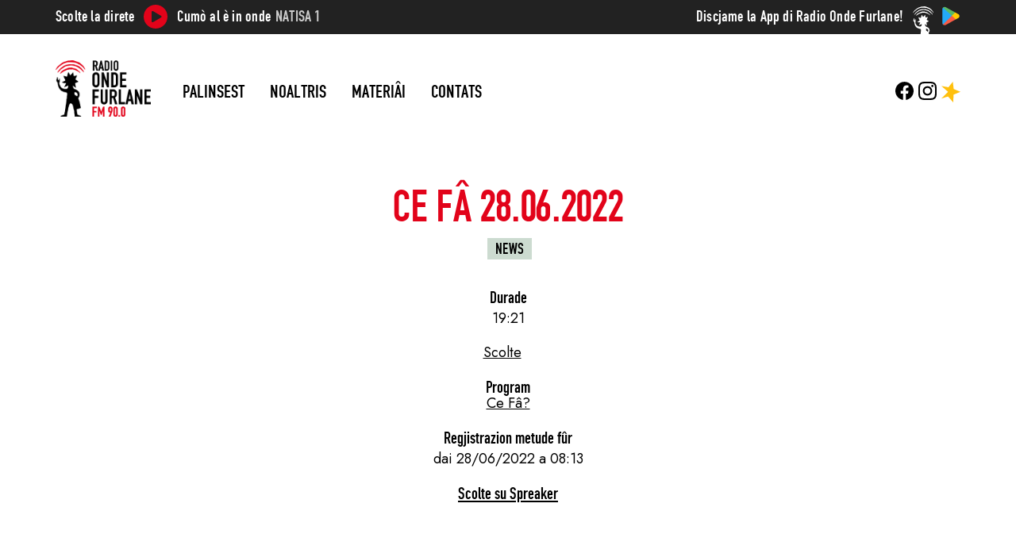

--- FILE ---
content_type: text/html; charset=UTF-8
request_url: https://radioondefurlane.eu/pontadis/ce-fa-28-06-2022/
body_size: 10297
content:
<!DOCTYPE html>
<html class="no-js" lang="fur" prefix="og: http://ogp.me/ns# fb: http://ogp.me/ns/fb#">

<head>
    <meta charset="UTF-8" />
    <meta name="viewport" content="width=device-width, initial-scale=1.0, shrink-to-fit=no">
    <title>
        Ce fâ 28.06.2022 | Onde Furlane    </title>
    <!--<link rel="profile" href="http://gmpg.org/xfn/11" />-->
    <link rel="pingback" href="https://radioondefurlane.eu/xmlrpc.php" />
    
    <meta name='robots' content='max-image-preview:large' />
<link rel='dns-prefetch' href='//fonts.googleapis.com' />
<link rel="alternate" type="application/rss+xml" title="Feed Onde Furlane &raquo;" href="https://radioondefurlane.eu/feed/" />
<link rel="alternate" type="application/rss+xml" title="Feed di Coment Onde Furlane &raquo;" href="https://radioondefurlane.eu/comments/feed/" />
<link rel="alternate" type="application/rss+xml" title="Feed di Coment Onde Furlane &raquo; Ce fâ 28.06.2022" href="https://radioondefurlane.eu/pontadis/ce-fa-28-06-2022/feed/" />
<link rel="alternate" title="oEmbed (JSON)" type="application/json+oembed" href="https://radioondefurlane.eu/wp-json/oembed/1.0/embed?url=https%3A%2F%2Fradioondefurlane.eu%2Fpontadis%2Fce-fa-28-06-2022%2F" />
<link rel="alternate" title="oEmbed (XML)" type="text/xml+oembed" href="https://radioondefurlane.eu/wp-json/oembed/1.0/embed?url=https%3A%2F%2Fradioondefurlane.eu%2Fpontadis%2Fce-fa-28-06-2022%2F&#038;format=xml" />
<style id='wp-img-auto-sizes-contain-inline-css' type='text/css'>
img:is([sizes=auto i],[sizes^="auto," i]){contain-intrinsic-size:3000px 1500px}
/*# sourceURL=wp-img-auto-sizes-contain-inline-css */
</style>
<style id='wp-block-library-inline-css' type='text/css'>
:root{--wp-block-synced-color:#7a00df;--wp-block-synced-color--rgb:122,0,223;--wp-bound-block-color:var(--wp-block-synced-color);--wp-editor-canvas-background:#ddd;--wp-admin-theme-color:#007cba;--wp-admin-theme-color--rgb:0,124,186;--wp-admin-theme-color-darker-10:#006ba1;--wp-admin-theme-color-darker-10--rgb:0,107,160.5;--wp-admin-theme-color-darker-20:#005a87;--wp-admin-theme-color-darker-20--rgb:0,90,135;--wp-admin-border-width-focus:2px}@media (min-resolution:192dpi){:root{--wp-admin-border-width-focus:1.5px}}.wp-element-button{cursor:pointer}:root .has-very-light-gray-background-color{background-color:#eee}:root .has-very-dark-gray-background-color{background-color:#313131}:root .has-very-light-gray-color{color:#eee}:root .has-very-dark-gray-color{color:#313131}:root .has-vivid-green-cyan-to-vivid-cyan-blue-gradient-background{background:linear-gradient(135deg,#00d084,#0693e3)}:root .has-purple-crush-gradient-background{background:linear-gradient(135deg,#34e2e4,#4721fb 50%,#ab1dfe)}:root .has-hazy-dawn-gradient-background{background:linear-gradient(135deg,#faaca8,#dad0ec)}:root .has-subdued-olive-gradient-background{background:linear-gradient(135deg,#fafae1,#67a671)}:root .has-atomic-cream-gradient-background{background:linear-gradient(135deg,#fdd79a,#004a59)}:root .has-nightshade-gradient-background{background:linear-gradient(135deg,#330968,#31cdcf)}:root .has-midnight-gradient-background{background:linear-gradient(135deg,#020381,#2874fc)}:root{--wp--preset--font-size--normal:16px;--wp--preset--font-size--huge:42px}.has-regular-font-size{font-size:1em}.has-larger-font-size{font-size:2.625em}.has-normal-font-size{font-size:var(--wp--preset--font-size--normal)}.has-huge-font-size{font-size:var(--wp--preset--font-size--huge)}.has-text-align-center{text-align:center}.has-text-align-left{text-align:left}.has-text-align-right{text-align:right}.has-fit-text{white-space:nowrap!important}#end-resizable-editor-section{display:none}.aligncenter{clear:both}.items-justified-left{justify-content:flex-start}.items-justified-center{justify-content:center}.items-justified-right{justify-content:flex-end}.items-justified-space-between{justify-content:space-between}.screen-reader-text{border:0;clip-path:inset(50%);height:1px;margin:-1px;overflow:hidden;padding:0;position:absolute;width:1px;word-wrap:normal!important}.screen-reader-text:focus{background-color:#ddd;clip-path:none;color:#444;display:block;font-size:1em;height:auto;left:5px;line-height:normal;padding:15px 23px 14px;text-decoration:none;top:5px;width:auto;z-index:100000}html :where(.has-border-color){border-style:solid}html :where([style*=border-top-color]){border-top-style:solid}html :where([style*=border-right-color]){border-right-style:solid}html :where([style*=border-bottom-color]){border-bottom-style:solid}html :where([style*=border-left-color]){border-left-style:solid}html :where([style*=border-width]){border-style:solid}html :where([style*=border-top-width]){border-top-style:solid}html :where([style*=border-right-width]){border-right-style:solid}html :where([style*=border-bottom-width]){border-bottom-style:solid}html :where([style*=border-left-width]){border-left-style:solid}html :where(img[class*=wp-image-]){height:auto;max-width:100%}:where(figure){margin:0 0 1em}html :where(.is-position-sticky){--wp-admin--admin-bar--position-offset:var(--wp-admin--admin-bar--height,0px)}@media screen and (max-width:600px){html :where(.is-position-sticky){--wp-admin--admin-bar--position-offset:0px}}

/*# sourceURL=wp-block-library-inline-css */
</style><style id='global-styles-inline-css' type='text/css'>
:root{--wp--preset--aspect-ratio--square: 1;--wp--preset--aspect-ratio--4-3: 4/3;--wp--preset--aspect-ratio--3-4: 3/4;--wp--preset--aspect-ratio--3-2: 3/2;--wp--preset--aspect-ratio--2-3: 2/3;--wp--preset--aspect-ratio--16-9: 16/9;--wp--preset--aspect-ratio--9-16: 9/16;--wp--preset--color--black: #000000;--wp--preset--color--cyan-bluish-gray: #abb8c3;--wp--preset--color--white: #ffffff;--wp--preset--color--pale-pink: #f78da7;--wp--preset--color--vivid-red: #cf2e2e;--wp--preset--color--luminous-vivid-orange: #ff6900;--wp--preset--color--luminous-vivid-amber: #fcb900;--wp--preset--color--light-green-cyan: #7bdcb5;--wp--preset--color--vivid-green-cyan: #00d084;--wp--preset--color--pale-cyan-blue: #8ed1fc;--wp--preset--color--vivid-cyan-blue: #0693e3;--wp--preset--color--vivid-purple: #9b51e0;--wp--preset--gradient--vivid-cyan-blue-to-vivid-purple: linear-gradient(135deg,rgb(6,147,227) 0%,rgb(155,81,224) 100%);--wp--preset--gradient--light-green-cyan-to-vivid-green-cyan: linear-gradient(135deg,rgb(122,220,180) 0%,rgb(0,208,130) 100%);--wp--preset--gradient--luminous-vivid-amber-to-luminous-vivid-orange: linear-gradient(135deg,rgb(252,185,0) 0%,rgb(255,105,0) 100%);--wp--preset--gradient--luminous-vivid-orange-to-vivid-red: linear-gradient(135deg,rgb(255,105,0) 0%,rgb(207,46,46) 100%);--wp--preset--gradient--very-light-gray-to-cyan-bluish-gray: linear-gradient(135deg,rgb(238,238,238) 0%,rgb(169,184,195) 100%);--wp--preset--gradient--cool-to-warm-spectrum: linear-gradient(135deg,rgb(74,234,220) 0%,rgb(151,120,209) 20%,rgb(207,42,186) 40%,rgb(238,44,130) 60%,rgb(251,105,98) 80%,rgb(254,248,76) 100%);--wp--preset--gradient--blush-light-purple: linear-gradient(135deg,rgb(255,206,236) 0%,rgb(152,150,240) 100%);--wp--preset--gradient--blush-bordeaux: linear-gradient(135deg,rgb(254,205,165) 0%,rgb(254,45,45) 50%,rgb(107,0,62) 100%);--wp--preset--gradient--luminous-dusk: linear-gradient(135deg,rgb(255,203,112) 0%,rgb(199,81,192) 50%,rgb(65,88,208) 100%);--wp--preset--gradient--pale-ocean: linear-gradient(135deg,rgb(255,245,203) 0%,rgb(182,227,212) 50%,rgb(51,167,181) 100%);--wp--preset--gradient--electric-grass: linear-gradient(135deg,rgb(202,248,128) 0%,rgb(113,206,126) 100%);--wp--preset--gradient--midnight: linear-gradient(135deg,rgb(2,3,129) 0%,rgb(40,116,252) 100%);--wp--preset--font-size--small: 13px;--wp--preset--font-size--medium: 20px;--wp--preset--font-size--large: 36px;--wp--preset--font-size--x-large: 42px;--wp--preset--spacing--20: 0.44rem;--wp--preset--spacing--30: 0.67rem;--wp--preset--spacing--40: 1rem;--wp--preset--spacing--50: 1.5rem;--wp--preset--spacing--60: 2.25rem;--wp--preset--spacing--70: 3.38rem;--wp--preset--spacing--80: 5.06rem;--wp--preset--shadow--natural: 6px 6px 9px rgba(0, 0, 0, 0.2);--wp--preset--shadow--deep: 12px 12px 50px rgba(0, 0, 0, 0.4);--wp--preset--shadow--sharp: 6px 6px 0px rgba(0, 0, 0, 0.2);--wp--preset--shadow--outlined: 6px 6px 0px -3px rgb(255, 255, 255), 6px 6px rgb(0, 0, 0);--wp--preset--shadow--crisp: 6px 6px 0px rgb(0, 0, 0);}:where(.is-layout-flex){gap: 0.5em;}:where(.is-layout-grid){gap: 0.5em;}body .is-layout-flex{display: flex;}.is-layout-flex{flex-wrap: wrap;align-items: center;}.is-layout-flex > :is(*, div){margin: 0;}body .is-layout-grid{display: grid;}.is-layout-grid > :is(*, div){margin: 0;}:where(.wp-block-columns.is-layout-flex){gap: 2em;}:where(.wp-block-columns.is-layout-grid){gap: 2em;}:where(.wp-block-post-template.is-layout-flex){gap: 1.25em;}:where(.wp-block-post-template.is-layout-grid){gap: 1.25em;}.has-black-color{color: var(--wp--preset--color--black) !important;}.has-cyan-bluish-gray-color{color: var(--wp--preset--color--cyan-bluish-gray) !important;}.has-white-color{color: var(--wp--preset--color--white) !important;}.has-pale-pink-color{color: var(--wp--preset--color--pale-pink) !important;}.has-vivid-red-color{color: var(--wp--preset--color--vivid-red) !important;}.has-luminous-vivid-orange-color{color: var(--wp--preset--color--luminous-vivid-orange) !important;}.has-luminous-vivid-amber-color{color: var(--wp--preset--color--luminous-vivid-amber) !important;}.has-light-green-cyan-color{color: var(--wp--preset--color--light-green-cyan) !important;}.has-vivid-green-cyan-color{color: var(--wp--preset--color--vivid-green-cyan) !important;}.has-pale-cyan-blue-color{color: var(--wp--preset--color--pale-cyan-blue) !important;}.has-vivid-cyan-blue-color{color: var(--wp--preset--color--vivid-cyan-blue) !important;}.has-vivid-purple-color{color: var(--wp--preset--color--vivid-purple) !important;}.has-black-background-color{background-color: var(--wp--preset--color--black) !important;}.has-cyan-bluish-gray-background-color{background-color: var(--wp--preset--color--cyan-bluish-gray) !important;}.has-white-background-color{background-color: var(--wp--preset--color--white) !important;}.has-pale-pink-background-color{background-color: var(--wp--preset--color--pale-pink) !important;}.has-vivid-red-background-color{background-color: var(--wp--preset--color--vivid-red) !important;}.has-luminous-vivid-orange-background-color{background-color: var(--wp--preset--color--luminous-vivid-orange) !important;}.has-luminous-vivid-amber-background-color{background-color: var(--wp--preset--color--luminous-vivid-amber) !important;}.has-light-green-cyan-background-color{background-color: var(--wp--preset--color--light-green-cyan) !important;}.has-vivid-green-cyan-background-color{background-color: var(--wp--preset--color--vivid-green-cyan) !important;}.has-pale-cyan-blue-background-color{background-color: var(--wp--preset--color--pale-cyan-blue) !important;}.has-vivid-cyan-blue-background-color{background-color: var(--wp--preset--color--vivid-cyan-blue) !important;}.has-vivid-purple-background-color{background-color: var(--wp--preset--color--vivid-purple) !important;}.has-black-border-color{border-color: var(--wp--preset--color--black) !important;}.has-cyan-bluish-gray-border-color{border-color: var(--wp--preset--color--cyan-bluish-gray) !important;}.has-white-border-color{border-color: var(--wp--preset--color--white) !important;}.has-pale-pink-border-color{border-color: var(--wp--preset--color--pale-pink) !important;}.has-vivid-red-border-color{border-color: var(--wp--preset--color--vivid-red) !important;}.has-luminous-vivid-orange-border-color{border-color: var(--wp--preset--color--luminous-vivid-orange) !important;}.has-luminous-vivid-amber-border-color{border-color: var(--wp--preset--color--luminous-vivid-amber) !important;}.has-light-green-cyan-border-color{border-color: var(--wp--preset--color--light-green-cyan) !important;}.has-vivid-green-cyan-border-color{border-color: var(--wp--preset--color--vivid-green-cyan) !important;}.has-pale-cyan-blue-border-color{border-color: var(--wp--preset--color--pale-cyan-blue) !important;}.has-vivid-cyan-blue-border-color{border-color: var(--wp--preset--color--vivid-cyan-blue) !important;}.has-vivid-purple-border-color{border-color: var(--wp--preset--color--vivid-purple) !important;}.has-vivid-cyan-blue-to-vivid-purple-gradient-background{background: var(--wp--preset--gradient--vivid-cyan-blue-to-vivid-purple) !important;}.has-light-green-cyan-to-vivid-green-cyan-gradient-background{background: var(--wp--preset--gradient--light-green-cyan-to-vivid-green-cyan) !important;}.has-luminous-vivid-amber-to-luminous-vivid-orange-gradient-background{background: var(--wp--preset--gradient--luminous-vivid-amber-to-luminous-vivid-orange) !important;}.has-luminous-vivid-orange-to-vivid-red-gradient-background{background: var(--wp--preset--gradient--luminous-vivid-orange-to-vivid-red) !important;}.has-very-light-gray-to-cyan-bluish-gray-gradient-background{background: var(--wp--preset--gradient--very-light-gray-to-cyan-bluish-gray) !important;}.has-cool-to-warm-spectrum-gradient-background{background: var(--wp--preset--gradient--cool-to-warm-spectrum) !important;}.has-blush-light-purple-gradient-background{background: var(--wp--preset--gradient--blush-light-purple) !important;}.has-blush-bordeaux-gradient-background{background: var(--wp--preset--gradient--blush-bordeaux) !important;}.has-luminous-dusk-gradient-background{background: var(--wp--preset--gradient--luminous-dusk) !important;}.has-pale-ocean-gradient-background{background: var(--wp--preset--gradient--pale-ocean) !important;}.has-electric-grass-gradient-background{background: var(--wp--preset--gradient--electric-grass) !important;}.has-midnight-gradient-background{background: var(--wp--preset--gradient--midnight) !important;}.has-small-font-size{font-size: var(--wp--preset--font-size--small) !important;}.has-medium-font-size{font-size: var(--wp--preset--font-size--medium) !important;}.has-large-font-size{font-size: var(--wp--preset--font-size--large) !important;}.has-x-large-font-size{font-size: var(--wp--preset--font-size--x-large) !important;}
/*# sourceURL=global-styles-inline-css */
</style>

<style id='classic-theme-styles-inline-css' type='text/css'>
/*! This file is auto-generated */
.wp-block-button__link{color:#fff;background-color:#32373c;border-radius:9999px;box-shadow:none;text-decoration:none;padding:calc(.667em + 2px) calc(1.333em + 2px);font-size:1.125em}.wp-block-file__button{background:#32373c;color:#fff;text-decoration:none}
/*# sourceURL=/wp-includes/css/classic-themes.min.css */
</style>
<link rel='stylesheet' id='google_fonts_jost-css' href='https://fonts.googleapis.com/css2?family=Jost%3Aital%2Cwght%400%2C400%3B0%2C800%3B1%2C400%3B1%2C800&#038;display=swap&#038;ver=6.9' type='text/css' media='all' />
<link rel='stylesheet' id='bootstrap-css' href='https://radioondefurlane.eu/wp-content/themes/rof-2023/assets/css/bootstrap-grid.min.css?ver=5.3.0-alpha2' type='text/css' media='all' />
<link rel='stylesheet' id='normalize-css' href='https://radioondefurlane.eu/wp-content/themes/rof-2023/assets/css/normalize.css?ver=6.9' type='text/css' media='all' />
<link rel='stylesheet' id='style-css' href='https://radioondefurlane.eu/wp-content/themes/rof-2023/style.css?ver=1.0.0' type='text/css' media='all' />
<link rel='stylesheet' id='palinsesto_tabs-css' href='https://radioondefurlane.eu/wp-content/themes/rof-2023/assets/css/palinsesto_tabs.css?ver=1.0.0' type='text/css' media='all' />
<script type="text/javascript" src="https://radioondefurlane.eu/wp-includes/js/jquery/jquery.min.js?ver=3.7.1" id="jquery-core-js"></script>
<script type="text/javascript" src="https://radioondefurlane.eu/wp-includes/js/jquery/jquery-migrate.min.js?ver=3.4.1" id="jquery-migrate-js"></script>
<link rel="https://api.w.org/" href="https://radioondefurlane.eu/wp-json/" /><link rel="EditURI" type="application/rsd+xml" title="RSD" href="https://radioondefurlane.eu/xmlrpc.php?rsd" />
<meta name="generator" content="WordPress 6.9" />
<link rel="canonical" href="https://radioondefurlane.eu/pontadis/ce-fa-28-06-2022/" />
<link rel='shortlink' href='https://radioondefurlane.eu/?p=2039' />
<link rel="icon" href="https://radioondefurlane.eu/wp-content/uploads/2023/05/balen-150x150.png" sizes="32x32" />
<link rel="icon" href="https://radioondefurlane.eu/wp-content/uploads/2023/05/balen.png" sizes="192x192" />
<link rel="apple-touch-icon" href="https://radioondefurlane.eu/wp-content/uploads/2023/05/balen.png" />
<meta name="msapplication-TileImage" content="https://radioondefurlane.eu/wp-content/uploads/2023/05/balen.png" />

<!-- START - Open Graph and Twitter Card Tags 3.3.7 -->
 <!-- Facebook Open Graph -->
  <meta property="og:locale" content="fur"/>
  <meta property="og:site_name" content="Onde Furlane"/>
  <meta property="og:title" content="Ce fâ 28.06.2022"/>
  <meta property="og:url" content="https://radioondefurlane.eu/pontadis/ce-fa-28-06-2022/"/>
  <meta property="og:type" content="article"/>
  <meta property="og:description" content="Ce fâ 28.06.2022"/>
  <meta property="og:image" content="https://radioondefurlane.eu/wp-content/uploads/2020/06/logo.png"/>
  <meta property="og:image:url" content="https://radioondefurlane.eu/wp-content/uploads/2020/06/logo.png"/>
  <meta property="og:image:secure_url" content="https://radioondefurlane.eu/wp-content/uploads/2020/06/logo.png"/>
  <meta property="article:publisher" content="https://www.facebook.com/radioondefurlane/"/>
 <!-- Google+ / Schema.org -->
 <!-- Twitter Cards -->
  <meta name="twitter:title" content="Ce fâ 28.06.2022"/>
  <meta name="twitter:url" content="https://radioondefurlane.eu/pontadis/ce-fa-28-06-2022/"/>
  <meta name="twitter:description" content="Ce fâ 28.06.2022"/>
  <meta name="twitter:image" content="https://radioondefurlane.eu/wp-content/uploads/2020/06/logo.png"/>
  <meta name="twitter:card" content="summary_large_image"/>
 <!-- SEO -->
  <link rel="canonical" href="https://radioondefurlane.eu/pontadis/ce-fa-28-06-2022/"/>
  <meta name="description" content="Ce fâ 28.06.2022"/>
 <!-- Misc. tags -->
 <!-- is_singular -->
<!-- END - Open Graph and Twitter Card Tags 3.3.7 -->
	
</head>


<body class="wp-singular puntata-template-default single single-puntata postid-2039 wp-custom-logo wp-theme-rof-2023">
    
    <header id="header" class="site_header" role="banner">
        <nav class="header_nav">
            <nav id="topbar" class="topbar">
    <ul class="container">
        <li class="diretta">
            <span class="scolte">Scolte la direte</span>
            <a class="player_button" href="http://37.117.65.249:8000/;?type=http&nocache=15" onclick="window.open(this.href,'targetWindow','toolbar=no,location=no,status=no,menubar=no,scrollbars=yes,resizable=yes,width=500,height=500'); return false;">
                <svg version="1.1" id="Livello_1" xmlns="http://www.w3.org/2000/svg" xmlns:xlink="http://www.w3.org/1999/xlink" x="0px" y="0px"
	 width="80px" height="80px" viewBox="0 0 80 80" enable-background="new 0 0 80 80" xml:space="preserve">
<g>
	<path d="M39.968,80C17.769,79.938-0.064,62.076,0,39.967C0.065,17.763,17.92-0.064,40.032,0
		C62.241,0.064,80.061,17.911,80,40.031C79.939,62.234,62.083,80.062,39.968,80z M26.633,39.936c0,5.137-0.014,10.274,0.006,15.411
		c0.011,2.905,2.685,4.465,5.182,3.012c8.737-5.084,17.466-10.183,26.187-15.294c2.637-1.545,2.634-4.646,0.006-6.179
		c-8.651-5.047-17.307-10.086-25.969-15.113c-2.771-1.608-5.407-0.075-5.411,3.125C26.628,29.909,26.632,34.923,26.633,39.936z"/>
</g>
</svg>
            </a><!-- apre finestra con diretta -->
            <span class="cumo">Cumò al è in onde</span>
            <span class="programma">
                <a href="http://37.117.65.249:8000/;?type=http&nocache=15" onclick="window.open(this.href,'targetWindow','toolbar=no,location=no,status=no,menubar=no,scrollbars=yes,resizable=yes,width=500,height=500'); return false;">
                    Natisa 1                </a>
            </span>
        </li>
        <li class="app-store">
            <a href="https://play.google.com/store/apps/details?id=eu.ondefurlane.radioapp&hl=it&gl=US" rel="external nofollow">
                <span class="discjame">Discjame la App di Radio Onde Furlane!</span>
                <img src="https://radioondefurlane.eu/wp-content/themes/rof-2023/assets/img/play-g-23x23.png" width="24" height="24">
            </a>
        </li>
    </ul>
</nav>
            <nav id="main_nav" class="main_nav">
    <div id="main_menu" class="nav main_menu container">
        <div class="menu_container">
                        <div id="logo" class="logo">
                <a href="https://radioondefurlane.eu/" class="custom-logo-link" rel="home"><img width="300" height="176" src="https://radioondefurlane.eu/wp-content/uploads/2023/05/LOGO.png" class="custom-logo" alt="Radio Onde Furlane" decoding="async" fetchpriority="high" /></a>                <a href="#" id="main_menu_responsive" class="toggle_nav main_menu_responsive sliding_content burger close_menu">
                    <ul id="toggle_nav" class="burger sliding_content close_menu">
                        <li></li><li></li><li></li><!-- hamburger -->
                    </ul>
                </a>
            </div>
                        
            <div id="main_menu_without_logo" class="main_menu_without_logo">
                <div class="main_menu_wp_div"><ul id="menu-main-menu" class="menu"><li id="menu-item-105" class="menu-item menu-item-type-post_type menu-item-object-page menu-item-105"><a href="https://radioondefurlane.eu/il-palinsest-de-setemane/">Palinsest</a></li>
<li id="menu-item-112" class="menu-item menu-item-type-custom menu-item-object-custom menu-item-has-children menu-item-112"><a>Noaltris</a>
<ul class="sub-menu">
	<li id="menu-item-111" class="menu-item menu-item-type-post_type menu-item-object-page menu-item-111"><a href="https://radioondefurlane.eu/cui-sino/">Noaltris</a></li>
	<li id="menu-item-108" class="menu-item menu-item-type-post_type menu-item-object-page menu-item-108"><a href="https://radioondefurlane.eu/il-grup/">Il grup</a></li>
	<li id="menu-item-110" class="menu-item menu-item-type-post_type menu-item-object-page menu-item-110"><a href="https://radioondefurlane.eu/par-da-une-man/">Par dâ une man</a></li>
	<li id="menu-item-106" class="menu-item menu-item-type-post_type menu-item-object-page menu-item-106"><a href="https://radioondefurlane.eu/servizis/">Servizis</a></li>
</ul>
</li>
<li id="menu-item-114" class="menu-item menu-item-type-custom menu-item-object-custom menu-item-has-children menu-item-114"><a>Materiâi</a>
<ul class="sub-menu">
	<li id="menu-item-107" class="menu-item menu-item-type-post_type menu-item-object-page menu-item-107"><a href="https://radioondefurlane.eu/programs/">Programs</a></li>
</ul>
</li>
<li id="menu-item-109" class="menu-item menu-item-type-post_type menu-item-object-page menu-item-109"><a href="https://radioondefurlane.eu/contats/">Contats</a></li>
</ul></div>            </div>
        </div>
            
        <div class="social">
            <ul id="social_menu" class="nav social_menu">
                <li class="fb">
                    <a href="https://www.facebook.com/radioondefurlane/" rel="external nofollow">
                        <?xml version="1.0" encoding="utf-8"?>
<!DOCTYPE svg PUBLIC "-//W3C//DTD SVG 1.1//EN" "http://www.w3.org/Graphics/SVG/1.1/DTD/svg11.dtd">
<svg version="1.1" id="fb_logo" xmlns="http://www.w3.org/2000/svg" xmlns:xlink="http://www.w3.org/1999/xlink" x="0px" y="0px"
	 width="30px" height="30px" viewBox="0 0 30 30" enable-background="new 0 0 30 30" xml:space="preserve">
<path id="fb_letter" d="M30,15.091c0-8.284-6.716-15-15-15s-15,6.716-15,15c0,7.487,5.485,13.693,12.656,14.818V19.427H8.847v-4.336
	h3.809v-3.305c0-3.759,2.239-5.836,5.666-5.836c1.641,0,3.358,0.293,3.358,0.293v3.691h-1.891c-1.863,0-2.444,1.156-2.444,2.342
	v2.815h4.16l-0.665,4.336h-3.495v10.482C24.515,28.784,30,22.578,30,15.091z"/>
</svg>
                    </a>
                </li>
                <li class="ig">
                    <a href="https://www.instagram.com/radio_onde_furlane/" rel="external nofollow">
                        <?xml version="1.0" encoding="utf-8"?>
<!DOCTYPE svg PUBLIC "-//W3C//DTD SVG 1.1//EN" "http://www.w3.org/Graphics/SVG/1.1/DTD/svg11.dtd">
<svg version="1.1" id="ig_logo" xmlns="http://www.w3.org/2000/svg" xmlns:xlink="http://www.w3.org/1999/xlink" x="0px" y="0px"
	 width="30px" height="29.998px" viewBox="554.993 685.003 30 29.998" enable-background="new 554.993 685.003 30 29.998"
	 xml:space="preserve">
<path d="M563.781,685.106c-1.596,0.075-2.686,0.33-3.639,0.704c-0.986,0.384-1.822,0.9-2.654,1.735
	c-0.832,0.835-1.344,1.671-1.725,2.659c-0.369,0.955-0.62,2.046-0.69,3.643s-0.086,2.11-0.078,6.184s0.026,4.584,0.103,6.184
	c0.076,1.596,0.33,2.685,0.704,3.638c0.385,0.986,0.9,1.822,1.735,2.654c0.835,0.832,1.671,1.343,2.661,1.725
	c0.954,0.369,2.045,0.62,3.642,0.69s2.111,0.086,6.183,0.078c4.072-0.008,4.585-0.026,6.185-0.102
	c1.6-0.076,2.684-0.332,3.637-0.704c0.986-0.386,1.822-0.9,2.654-1.735s1.343-1.672,1.724-2.66c0.37-0.954,0.621-2.045,0.69-3.641
	c0.07-1.601,0.086-2.112,0.079-6.185c-0.008-4.073-0.026-4.583-0.102-6.183c-0.076-1.6-0.33-2.686-0.704-3.64
	c-0.385-0.986-0.9-1.821-1.735-2.654c-0.835-0.833-1.672-1.344-2.66-1.724c-0.955-0.369-2.045-0.621-3.642-0.69
	c-1.597-0.069-2.111-0.087-6.184-0.079S565.381,685.028,563.781,685.106 M563.956,712.223c-1.462-0.064-2.257-0.307-2.786-0.51
	c-0.701-0.27-1.2-0.596-1.727-1.119c-0.527-0.522-0.851-1.023-1.125-1.723c-0.206-0.529-0.453-1.322-0.521-2.785
	c-0.074-1.581-0.09-2.055-0.099-6.06c-0.009-4.005,0.007-4.479,0.076-6.06c0.062-1.461,0.307-2.256,0.51-2.785
	c0.27-0.702,0.595-1.2,1.119-1.727c0.523-0.527,1.023-0.852,1.723-1.125c0.529-0.206,1.322-0.452,2.784-0.521
	c1.582-0.075,2.056-0.09,6.06-0.099c4.004-0.009,4.479,0.006,6.062,0.076c1.461,0.064,2.257,0.306,2.785,0.51
	c0.701,0.27,1.2,0.594,1.727,1.119s0.852,1.022,1.126,1.724c0.207,0.527,0.452,1.32,0.521,2.783c0.075,1.582,0.092,2.056,0.1,6.06
	s-0.007,4.479-0.076,6.06c-0.064,1.463-0.306,2.257-0.51,2.787c-0.27,0.701-0.596,1.2-1.119,1.727s-1.023,0.851-1.723,1.125
	c-0.528,0.206-1.322,0.452-2.783,0.522c-1.582,0.074-2.056,0.09-6.062,0.099C566.011,712.308,565.538,712.291,563.956,712.223
	 M576.185,691.985c0.002,0.994,0.809,1.799,1.803,1.797c0.994-0.002,1.799-0.809,1.797-1.803c-0.002-0.994-0.809-1.799-1.803-1.797
	c0,0,0,0-0.001,0C576.987,690.184,576.183,690.991,576.185,691.985 M562.292,700.017c0.008,4.254,3.463,7.695,7.716,7.687
	c4.253-0.008,7.696-3.463,7.688-7.717s-3.464-7.696-7.718-7.687C565.725,692.308,562.283,695.763,562.292,700.017 M564.993,700.011
	c-0.005-2.761,2.229-5.005,4.99-5.01c2.761-0.005,5.005,2.229,5.01,4.99c0.005,2.762-2.229,5.005-4.99,5.01
	c-2.761,0.006-5.004-2.228-5.01-4.989C564.993,700.012,564.993,700.012,564.993,700.011"/>
</svg>
                    </a>
                </li>
                <li class="sprk">
                    <a href="https://www.spreaker.com/user/ondefurlane" rel="external nofollow">
                        <svg version="1.1" id="sprk" xmlns="http://www.w3.org/2000/svg" xmlns:xlink="http://www.w3.org/1999/xlink" x="0px" y="0px"
	 width="29.77px" height="32px" viewBox="0 0 29.77 32" enable-background="new 0 0 29.77 32" xml:space="preserve">
<polygon points="10.386,15.67 0,26.055 10.386,22.893 18.486,32 18.995,20.077 29.77,15.67 19.212,11.251 17.891,0 11.047,8.598 
	0,6.606 "/>
</svg>
                    </a>
                </li>
            </ul>
        </div>
    </div>
</nav>

<!--
<div class="container">
  <div class="logo">★</div>
  <a href="" class="item">Palinsest</a>
  <a href="" class="item">Noaltris</a>
  <a href="" class="item">Materiai</a>
  <a href="" class="item">Contats</a>
</div>
-->

        </nav>
    </header>
    
    <main id="main" class="main_container post-2039 puntata type-puntata status-publish hentry programma-ce-fa argomento-news">
        <div id="content" class="page_content">

        <section class="page_main single_main">
            <article>
                <h1 class="title">Ce fâ 28.06.2022</h1>
                <nav class="nav_argomenti">
                    <a class="meta category argomento label" href="https://radioondefurlane.eu/argomenti/news/">News</a>                </nav>
                <div class="meta_block durata_block">
                    <span class="meta titolo titolo_durata">Durade</span>
                    <span class="meta durata">
                        19:21                    </span>
                </div>
                
                <div class="content">
                    <a class="spreaker-player" href="https://www.spreaker.com/episode/50389109" data-resource="episode_id=50389109" data-width="100%" data-height="200px" data-theme="light" data-color="ccdbd0"data-playlist="false" data-playlist-continuous="false" data-hide-logo="true" data-hide-likes="false" data-hide-comments="false" data-hide-sharing="true" data-gdpr="1" true data-hide-download="true">Scolte </a>
                    <nav>
                                                                    </nav>
                </div>
                
                <div class="meta_block programma_block">
                    <span class="meta titolo titolo_programma">Program</span>
                    <nav class="meta">
                        <a class="meta tag programma" href="https://radioondefurlane.eu/programs/ce-fa/">Ce Fâ?</a>                    </nav>
                </div>
                <div class="meta_block pubblicazione_block">
                    <span class="meta titolo titolo_pubblicazione">Regjistrazion metude fûr</span>
                    <span class="meta pubblicazione">
                        dai 28/06/2022 a 08:13                    </span>
                </div>
                <div class="meta_block link_spreaker_block">
                    <span class="meta titolo titolo_link_spreaker">
                        <a href="https://www.spreaker.com/episode/50389109" rel="external nofollow">
                            Scolte su Spreaker                        </a>
                    </span>
                </div>
                
            </article>
        </section>

        <!--
<hr>
-->

<aside class="suggerimenti">
    <div class="container">
                    </div>
</aside>
        
        <aside id="sidebar">
    <ul>
        <ul id="discjame" class="widget download_app"><li id="block-5" class="widget widget_block"><span>Discjame la App di Radio Onde Furlane!</span>
<img loading="lazy" decoding="async" src="https://radioondefurlane.eu/wp-content/themes/rof-2023/assets/img/play-g-23x23.png" width="24" height="24" alt="Store">
<a href="https://play.google.com/store/apps/details?id=eu.ondefurlane.radioapp&hl=it&gl=US" class="button secondary_brand small" rel="external nofollow">Frache chi</a></li>
</ul>        <ul id="social_links" class="widget social_links"><li id="block-6" class="widget widget_block"><ul id="social_menu" class="nav social_menu">
                    <li class="fb">
                        <a href="https://www.facebook.com/radioondefurlane/" rel="external nofollow">
                            <!--?xml version="1.0" encoding="utf-8"?-->

<svg version="1.1" id="fb_logo" xmlns="http://www.w3.org/2000/svg" xmlns:xlink="http://www.w3.org/1999/xlink" x="0px" y="0px" width="30px" height="30px" viewBox="0 0 30 30" enable-background="new 0 0 30 30" xml:space="preserve">
<path id="fb_letter" d="M30,15.091c0-8.284-6.716-15-15-15s-15,6.716-15,15c0,7.487,5.485,13.693,12.656,14.818V19.427H8.847v-4.336
	h3.809v-3.305c0-3.759,2.239-5.836,5.666-5.836c1.641,0,3.358,0.293,3.358,0.293v3.691h-1.891c-1.863,0-2.444,1.156-2.444,2.342
	v2.815h4.16l-0.665,4.336h-3.495v10.482C24.515,28.784,30,22.578,30,15.091z"></path>
</svg>
                        </a>
                    </li>
                    <li class="ig">
                        <a href="https://www.instagram.com/radio_onde_furlane/" rel="external nofollow">
                            <!--?xml version="1.0" encoding="utf-8"?-->

<svg version="1.1" id="ig_logo" xmlns="http://www.w3.org/2000/svg" xmlns:xlink="http://www.w3.org/1999/xlink" x="0px" y="0px" width="30px" height="29.998px" viewBox="554.993 685.003 30 29.998" enable-background="new 554.993 685.003 30 29.998" xml:space="preserve">
<path d="M563.781,685.106c-1.596,0.075-2.686,0.33-3.639,0.704c-0.986,0.384-1.822,0.9-2.654,1.735
	c-0.832,0.835-1.344,1.671-1.725,2.659c-0.369,0.955-0.62,2.046-0.69,3.643s-0.086,2.11-0.078,6.184s0.026,4.584,0.103,6.184
	c0.076,1.596,0.33,2.685,0.704,3.638c0.385,0.986,0.9,1.822,1.735,2.654c0.835,0.832,1.671,1.343,2.661,1.725
	c0.954,0.369,2.045,0.62,3.642,0.69s2.111,0.086,6.183,0.078c4.072-0.008,4.585-0.026,6.185-0.102
	c1.6-0.076,2.684-0.332,3.637-0.704c0.986-0.386,1.822-0.9,2.654-1.735s1.343-1.672,1.724-2.66c0.37-0.954,0.621-2.045,0.69-3.641
	c0.07-1.601,0.086-2.112,0.079-6.185c-0.008-4.073-0.026-4.583-0.102-6.183c-0.076-1.6-0.33-2.686-0.704-3.64
	c-0.385-0.986-0.9-1.821-1.735-2.654c-0.835-0.833-1.672-1.344-2.66-1.724c-0.955-0.369-2.045-0.621-3.642-0.69
	c-1.597-0.069-2.111-0.087-6.184-0.079S565.381,685.028,563.781,685.106 M563.956,712.223c-1.462-0.064-2.257-0.307-2.786-0.51
	c-0.701-0.27-1.2-0.596-1.727-1.119c-0.527-0.522-0.851-1.023-1.125-1.723c-0.206-0.529-0.453-1.322-0.521-2.785
	c-0.074-1.581-0.09-2.055-0.099-6.06c-0.009-4.005,0.007-4.479,0.076-6.06c0.062-1.461,0.307-2.256,0.51-2.785
	c0.27-0.702,0.595-1.2,1.119-1.727c0.523-0.527,1.023-0.852,1.723-1.125c0.529-0.206,1.322-0.452,2.784-0.521
	c1.582-0.075,2.056-0.09,6.06-0.099c4.004-0.009,4.479,0.006,6.062,0.076c1.461,0.064,2.257,0.306,2.785,0.51
	c0.701,0.27,1.2,0.594,1.727,1.119s0.852,1.022,1.126,1.724c0.207,0.527,0.452,1.32,0.521,2.783c0.075,1.582,0.092,2.056,0.1,6.06
	s-0.007,4.479-0.076,6.06c-0.064,1.463-0.306,2.257-0.51,2.787c-0.27,0.701-0.596,1.2-1.119,1.727s-1.023,0.851-1.723,1.125
	c-0.528,0.206-1.322,0.452-2.783,0.522c-1.582,0.074-2.056,0.09-6.062,0.099C566.011,712.308,565.538,712.291,563.956,712.223
	 M576.185,691.985c0.002,0.994,0.809,1.799,1.803,1.797c0.994-0.002,1.799-0.809,1.797-1.803c-0.002-0.994-0.809-1.799-1.803-1.797
	c0,0,0,0-0.001,0C576.987,690.184,576.183,690.991,576.185,691.985 M562.292,700.017c0.008,4.254,3.463,7.695,7.716,7.687
	c4.253-0.008,7.696-3.463,7.688-7.717s-3.464-7.696-7.718-7.687C565.725,692.308,562.283,695.763,562.292,700.017 M564.993,700.011
	c-0.005-2.761,2.229-5.005,4.99-5.01c2.761-0.005,5.005,2.229,5.01,4.99c0.005,2.762-2.229,5.005-4.99,5.01
	c-2.761,0.006-5.004-2.228-5.01-4.989C564.993,700.012,564.993,700.012,564.993,700.011"></path>
</svg>
                        </a>
                    </li>
                    <li class="sprk">
                        <a href="https://www.spreaker.com/user/ondefurlane" rel="external nofollow">
                            <svg version="1.1" id="sprk" xmlns="http://www.w3.org/2000/svg" xmlns:xlink="http://www.w3.org/1999/xlink" x="0px" y="0px" width="29.77px" height="32px" viewBox="0 0 29.77 32" enable-background="new 0 0 29.77 32" xml:space="preserve">
<polygon points="10.386,15.67 0,26.055 10.386,22.893 18.486,32 18.995,20.077 29.77,15.67 19.212,11.251 17.891,0 11.047,8.598 
	0,6.606 "></polygon>
</svg>
                        </a>
                    </li>
                </ul></li>
</ul>        <nav id="legal" class="widget legal legal_nav"><ul><li id="nav_menu-2" class="widget widget_nav_menu"><div class="menu-legal-container"><ul id="menu-legal" class="menu"><li id="menu-item-741" class="menu-item menu-item-type-custom menu-item-object-custom menu-item-741"><a target="_blank" href="https://www.iubenda.com/privacy-policy/76274396">Privacy</a></li>
<li id="menu-item-742" class="menu-item menu-item-type-custom menu-item-object-custom menu-item-742"><a target="_blank" href="https://www.iubenda.com/privacy-policy/76274396/cookie-policy">Cookie</a></li>
<li id="menu-item-19055" class="menu-item menu-item-type-post_type menu-item-object-page menu-item-19055"><a href="https://radioondefurlane.eu/trasparence/">Trasparence</a></li>
</ul></div></li>
</ul></nav>    </ul>
</aside>
            </div><!-- #content -->
        </main><!-- #main -->


        <footer id="footer" class="footer" role="contentinfo">
            <div id="footer_content" class="footer_content">

                <div>
                    <div class="info">
                        <h2 class="owner">
                            INFORMAZIONE FRIULANA SOC.COOP
                        </h2>
                        <p>
                            Vie Volturno, 29 – 33100 Udin (UD)
                        </p>
                        <p>
                            P.IVA 00658170303
                        </p>
                    </div>

                    <div class="credits_section">
                        <h2 class="credits">
                            Credits
                        </h2>
                        <p>
                            Web design e disvilup <a href="https://katiacoppo.it" rel="external nofollow">Katia Coppo</a>
                        </p>
                        <p>
                            Ilustrazions <a href="https://www.instagram.com/__ghite__" rel="external nofollow">Agata Passon</a>
                        </p>
                    </div>
                </div>

            </div>
        </footer>
        
        <aside class="cuntribut">
            <div>
                <div id="financing" class="widget financing"><div id="block-4" class="widget widget_block"><div class="col-12">
        <div class="col-12 financing_logos">
            <img decoding="async" src="https://radioondefurlane.eu/wp-content/themes/sage/dist/images/arlef.png" class="col-12 col-sm-6 arlef">
            <img decoding="async" src="https://radioondefurlane.eu/wp-content/themes/sage/dist/images/regjion.png" class="col-12 col-sm-6 regione">
        </div>
        <p>Progjet finanziât de ARLeF - Agjenzie Regjonâl pe Lenghe Furlane<br>e de Regjon Autonome Friûl - Vignesie Julie</p>
      </div></div>
</div>            </div>
        </aside>
        
        <script type="speculationrules">
{"prefetch":[{"source":"document","where":{"and":[{"href_matches":"/*"},{"not":{"href_matches":["/wp-*.php","/wp-admin/*","/wp-content/uploads/*","/wp-content/*","/wp-content/plugins/*","/wp-content/themes/rof-2023/*","/*\\?(.+)"]}},{"not":{"selector_matches":"a[rel~=\"nofollow\"]"}},{"not":{"selector_matches":".no-prefetch, .no-prefetch a"}}]},"eagerness":"conservative"}]}
</script>
<script type="text/javascript" src="https://radioondefurlane.eu/wp-content/themes/rof-2023/assets/js/responsive_menu.js?ver=1.0.0" id="responsive_menu-js"></script>
<script type="text/javascript" src="https://radioondefurlane.eu/wp-content/themes/rof-2023/assets/js/iubenda.js?ver=1.0.0" id="iubenda-js"></script>
<script type="text/javascript" src="https://radioondefurlane.eu/wp-content/themes/rof-2023/assets/js/rof.js?ver=1.0.0" id="rof_js-js"></script>
        
                <script async src="https://widget.spreaker.com/widgets.js"></script>
            </body>
</html>

--- FILE ---
content_type: application/javascript
request_url: https://radioondefurlane.eu/wp-content/themes/rof-2023/assets/js/responsive_menu.js?ver=1.0.0
body_size: 135
content:
// Menu responsive

jQuery("document").ready(function($){
    $(".burger").click(function() {
        $(this).parent( ".logo" ).next(".main_menu_without_logo").children(".main_menu_wp_div").toggleClass('menu_responsive_show');
    });
});
